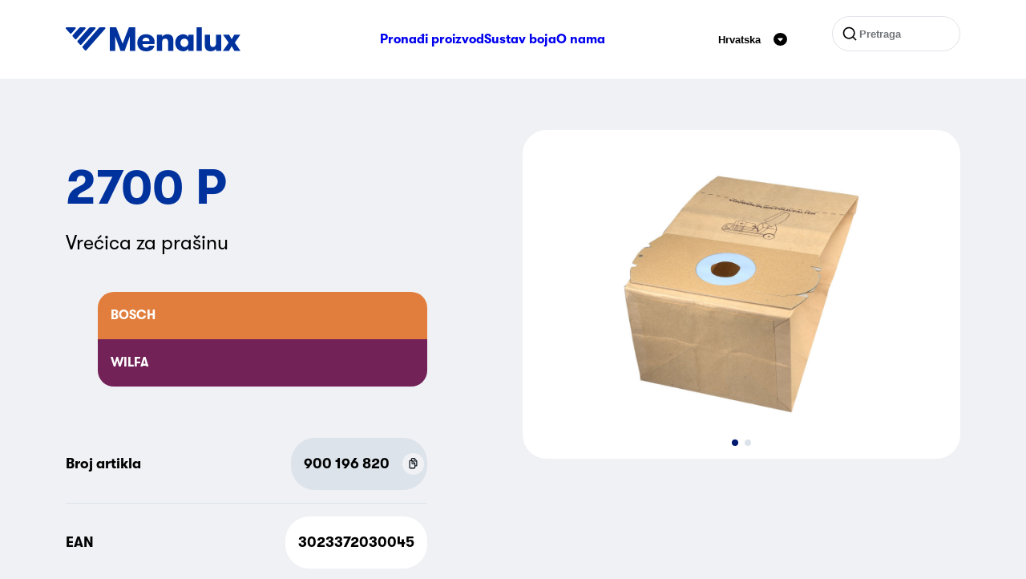

--- FILE ---
content_type: text/html; charset=utf-8
request_url: https://www.menalux.hr/product/vreice-za-usisavae-2700-p/
body_size: 8811
content:


<!DOCTYPE html>

<html class="no-js" lang="hr-HR">
<head>
    <meta charset="utf-8" />
    <meta http-equiv="X-UA-Compatible" content="IE=edge" />
    <meta name="viewport" content="width=device-width, initial-scale=1.0">

    <title>Vre&#x107;ice za usisava&#x10D;e 2700 P | Menalux</title>
    <meta property="og:title" content="Vre&#x107;ice za usisava&#x10D;e 2700 P | Menalux" />
    <meta property="og:site_name" content="Menalux" />
    <meta property="og:type" content="website" />
    <meta property="og:url" content="https://t1menalux.eluxmkt.com/product/vreice-za-usisavae-2700-p/" />
    <link href="https://t1menalux.eluxmkt.com/product/vreice-za-usisavae-2700-p/" rel="canonical" />

        <meta property="og:image" content="https://www.sesame.electrolux.com/assetwebservice/P003459.image?defid=9" />

    <script>
        document.getElementsByClassName('no-js')[0].className =
            document.getElementsByClassName('no-js')[0].className.replace(/\bno-\b/, '')
    </script>


            <link rel="icon" type="image/x-icon" href="/Static/dist/assets/favicon.ico"><link rel="icon" type="image/png" sizes="16x16" href="/Static/dist/assets/favicon-16x16.png"><link rel="icon" type="image/png" sizes="32x32" href="/Static/dist/assets/favicon-32x32.png"><link rel="icon" type="image/png" sizes="48x48" href="/Static/dist/assets/favicon-48x48.png"><link rel="apple-touch-icon" sizes="57x57" href="/Static/dist/assets/apple-touch-icon-57x57.png"><link rel="apple-touch-icon" sizes="60x60" href="/Static/dist/assets/apple-touch-icon-60x60.png"><link rel="apple-touch-icon" sizes="72x72" href="/Static/dist/assets/apple-touch-icon-72x72.png"><link rel="apple-touch-icon" sizes="76x76" href="/Static/dist/assets/apple-touch-icon-76x76.png"><link rel="apple-touch-icon" sizes="114x114" href="/Static/dist/assets/apple-touch-icon-114x114.png"><link rel="apple-touch-icon" sizes="120x120" href="/Static/dist/assets/apple-touch-icon-120x120.png"><link rel="apple-touch-icon" sizes="144x144" href="/Static/dist/assets/apple-touch-icon-144x144.png"><link rel="apple-touch-icon" sizes="152x152" href="/Static/dist/assets/apple-touch-icon-152x152.png"><link rel="apple-touch-icon" sizes="167x167" href="/Static/dist/assets/apple-touch-icon-167x167.png"><link rel="apple-touch-icon" sizes="180x180" href="/Static/dist/assets/apple-touch-icon-180x180.png"><link rel="apple-touch-icon" sizes="1024x1024" href="/Static/dist/assets/apple-touch-icon-1024x1024.png"><meta name="apple-mobile-web-app-capable" content="yes"><meta name="apple-mobile-web-app-status-bar-style" content="black-translucent"><meta name="apple-mobile-web-app-title" content="Menalux"><link rel="apple-touch-startup-image" media="(device-width: 320px) and (device-height: 568px) and (-webkit-device-pixel-ratio: 2) and (orientation: portrait)" href="/Static/dist/assets/apple-touch-startup-image-640x1136.png"><link rel="apple-touch-startup-image" media="(device-width: 320px) and (device-height: 568px) and (-webkit-device-pixel-ratio: 2) and (orientation: landscape)" href="/Static/dist/assets/apple-touch-startup-image-1136x640.png"><link rel="apple-touch-startup-image" media="(device-width: 375px) and (device-height: 667px) and (-webkit-device-pixel-ratio: 2) and (orientation: portrait)" href="/Static/dist/assets/apple-touch-startup-image-750x1334.png"><link rel="apple-touch-startup-image" media="(device-width: 375px) and (device-height: 667px) and (-webkit-device-pixel-ratio: 2) and (orientation: landscape)" href="/Static/dist/assets/apple-touch-startup-image-1334x750.png"><link rel="apple-touch-startup-image" media="(device-width: 375px) and (device-height: 812px) and (-webkit-device-pixel-ratio: 3) and (orientation: portrait)" href="/Static/dist/assets/apple-touch-startup-image-1125x2436.png"><link rel="apple-touch-startup-image" media="(device-width: 375px) and (device-height: 812px) and (-webkit-device-pixel-ratio: 3) and (orientation: landscape)" href="/Static/dist/assets/apple-touch-startup-image-2436x1125.png"><link rel="apple-touch-startup-image" media="(device-width: 390px) and (device-height: 844px) and (-webkit-device-pixel-ratio: 3) and (orientation: portrait)" href="/Static/dist/assets/apple-touch-startup-image-1170x2532.png"><link rel="apple-touch-startup-image" media="(device-width: 390px) and (device-height: 844px) and (-webkit-device-pixel-ratio: 3) and (orientation: landscape)" href="/Static/dist/assets/apple-touch-startup-image-2532x1170.png"><link rel="apple-touch-startup-image" media="(device-width: 414px) and (device-height: 896px) and (-webkit-device-pixel-ratio: 2) and (orientation: portrait)" href="/Static/dist/assets/apple-touch-startup-image-828x1792.png"><link rel="apple-touch-startup-image" media="(device-width: 414px) and (device-height: 896px) and (-webkit-device-pixel-ratio: 2) and (orientation: landscape)" href="/Static/dist/assets/apple-touch-startup-image-1792x828.png"><link rel="apple-touch-startup-image" media="(device-width: 414px) and (device-height: 896px) and (-webkit-device-pixel-ratio: 3) and (orientation: portrait)" href="/Static/dist/assets/apple-touch-startup-image-1242x2688.png"><link rel="apple-touch-startup-image" media="(device-width: 414px) and (device-height: 896px) and (-webkit-device-pixel-ratio: 3) and (orientation: landscape)" href="/Static/dist/assets/apple-touch-startup-image-2688x1242.png"><link rel="apple-touch-startup-image" media="(device-width: 414px) and (device-height: 736px) and (-webkit-device-pixel-ratio: 3) and (orientation: portrait)" href="/Static/dist/assets/apple-touch-startup-image-1242x2208.png"><link rel="apple-touch-startup-image" media="(device-width: 414px) and (device-height: 736px) and (-webkit-device-pixel-ratio: 3) and (orientation: landscape)" href="/Static/dist/assets/apple-touch-startup-image-2208x1242.png"><link rel="apple-touch-startup-image" media="(device-width: 428px) and (device-height: 926px) and (-webkit-device-pixel-ratio: 3) and (orientation: portrait)" href="/Static/dist/assets/apple-touch-startup-image-1284x2778.png"><link rel="apple-touch-startup-image" media="(device-width: 428px) and (device-height: 926px) and (-webkit-device-pixel-ratio: 3) and (orientation: landscape)" href="/Static/dist/assets/apple-touch-startup-image-2778x1284.png"><link rel="apple-touch-startup-image" media="(device-width: 768px) and (device-height: 1024px) and (-webkit-device-pixel-ratio: 2) and (orientation: portrait)" href="/Static/dist/assets/apple-touch-startup-image-1536x2048.png"><link rel="apple-touch-startup-image" media="(device-width: 768px) and (device-height: 1024px) and (-webkit-device-pixel-ratio: 2) and (orientation: landscape)" href="/Static/dist/assets/apple-touch-startup-image-2048x1536.png"><link rel="apple-touch-startup-image" media="(device-width: 810px) and (device-height: 1080px) and (-webkit-device-pixel-ratio: 2) and (orientation: portrait)" href="/Static/dist/assets/apple-touch-startup-image-1620x2160.png"><link rel="apple-touch-startup-image" media="(device-width: 810px) and (device-height: 1080px) and (-webkit-device-pixel-ratio: 2) and (orientation: landscape)" href="/Static/dist/assets/apple-touch-startup-image-2160x1620.png"><link rel="apple-touch-startup-image" media="(device-width: 834px) and (device-height: 1194px) and (-webkit-device-pixel-ratio: 2) and (orientation: portrait)" href="/Static/dist/assets/apple-touch-startup-image-1668x2388.png"><link rel="apple-touch-startup-image" media="(device-width: 834px) and (device-height: 1194px) and (-webkit-device-pixel-ratio: 2) and (orientation: landscape)" href="/Static/dist/assets/apple-touch-startup-image-2388x1668.png"><link rel="apple-touch-startup-image" media="(device-width: 834px) and (device-height: 1112px) and (-webkit-device-pixel-ratio: 2) and (orientation: portrait)" href="/Static/dist/assets/apple-touch-startup-image-1668x2224.png"><link rel="apple-touch-startup-image" media="(device-width: 834px) and (device-height: 1112px) and (-webkit-device-pixel-ratio: 2) and (orientation: landscape)" href="/Static/dist/assets/apple-touch-startup-image-2224x1668.png"><link rel="apple-touch-startup-image" media="(device-width: 1024px) and (device-height: 1366px) and (-webkit-device-pixel-ratio: 2) and (orientation: portrait)" href="/Static/dist/assets/apple-touch-startup-image-2048x2732.png"><link rel="apple-touch-startup-image" media="(device-width: 1024px) and (device-height: 1366px) and (-webkit-device-pixel-ratio: 2) and (orientation: landscape)" href="/Static/dist/assets/apple-touch-startup-image-2732x2048.png"><meta name="msapplication-TileColor" content="#fff"><meta name="msapplication-TileImage" content="/Static/dist/assets/mstile-144x144.png"><meta name="msapplication-config" content="/Static/dist/assets/browserconfig.xml"><script defer src="/Static/dist/app.694f84a701af2bfd27fd.js"></script><link href="/Static/dist/fonts/GT-Walsheim-Bold.woff2" rel="preload" as="font" crossorigin=""></link><link href="/Static/dist/fonts/GT-Walsheim-Regular.woff2" rel="preload" as="font" crossorigin=""></link><link href="/Static/dist/app.css?v=e5d5a8321f3382532782" rel="stylesheet">
            
                <script>
            (function (w, d, s, l, i) {
                w[l] = w[l] || [];
                w[l].push({
                    'gtm.start':
                        new Date().getTime(),
                    event: 'gtm.js'
                });
                var f = d.getElementsByTagName(s)[0],
                    j = d.createElement(s),
                    dl = l != 'dataLayer' ? '&l=' + l : '';
                j.async = true;
                j.src =
                    '//www.googletagmanager.com/gtm.js?id=' + i + dl;
                f.parentNode.insertBefore(j, f);
            })(window, document, 'script', 'dataLayer', 'GTM-W2KG3X');
        </script>
        <!-- End Google Tag Manager -->
</head>
<body class="sesameproductpage ">
        <!-- Google Tag Manager (noscript) -->
        <noscript>
            <iframe src="//www.googletagmanager.com/ns.html?id=GTM-W2KG3X"
                    height="0" width="0" style="display:none;visibility:hidden"></iframe>
        </noscript>
        <!-- End Google Tag Manager (noscript) -->
    
    
    

<header class="header">
    <div class="container">

        <div class="header__inner row">
            <div class="d-flex col-12 align-items-center justify-content-between">
                    <a href="/" aria-label="Start" class="d-flex">
                        <svg xmlns="http://www.w3.org/2000/svg" viewBox="0 0 218 30" width="218" height="30" fill="none" class="logo">
  <path fill-rule="evenodd" d="M11.364.048H1.13C.16.048-.36 1.172.277 1.892L5.399 7.67a1.144 1.144 0 0 0 1.707-.001l5.112-5.777c.638-.72.117-1.843-.854-1.843Zm68.603 29.406h6.756V.048h-7.868l-7.911 20.458L62.947.048h-7.996v29.406h6.756V11.222l6.671 18.232h5.132l6.457-18.232v18.232Zm16.12-6.806a8.786 8.786 0 0 1-.257-1.764h14.838a9.127 9.127 0 0 0 .171-1.638c.029-.476.043-.924.043-1.344a8.365 8.365 0 0 0-.77-3.53 8.346 8.346 0 0 0-2.138-2.94c-.912-.84-2.024-1.512-3.335-2.016-1.283-.504-2.737-.756-4.362-.756-1.796 0-3.378.28-4.747.84-1.34.56-2.48 1.33-3.42 2.31a9.77 9.77 0 0 0-2.096 3.361c-.456 1.288-.684 2.675-.684 4.159 0 1.568.242 3.01.727 4.327a9.462 9.462 0 0 0 2.138 3.36c.94.953 2.095 1.695 3.464 2.227 1.396.504 2.993.756 4.789.756 1.482 0 2.808-.182 3.977-.546 1.197-.364 2.224-.854 3.079-1.47.884-.645 1.582-1.387 2.095-2.227a6.767 6.767 0 0 0 1.027-2.688h-6.415c-.228.644-.641 1.19-1.24 1.638-.57.448-1.425.672-2.566.672-.855 0-1.568-.112-2.138-.336-.57-.252-1.04-.574-1.411-.966a4.346 4.346 0 0 1-.77-1.429Zm.983-8.611c.827-.728 1.881-1.093 3.164-1.093 1.255 0 2.267.379 3.036 1.135.799.756 1.198 1.792 1.198 3.108H95.83c0-1.372.413-2.422 1.24-3.15Zm16.555-4.831h6.543v2.94c.57-1.092 1.425-1.932 2.566-2.52 1.169-.616 2.565-.924 4.19-.924 1.34 0 2.495.21 3.464.63.969.392 1.739.952 2.309 1.68a5.923 5.923 0 0 1 1.283 2.73c.228 1.009.342 2.241.342 3.697v12.015h-6.542V19.078c0-1.456-.271-2.633-.813-3.529-.513-.924-1.454-1.386-2.822-1.386-1.34 0-2.338.462-2.994 1.386-.655.924-.983 2.17-.983 3.739v10.166h-6.543V9.206Zm36.409 14.87c-.598.28-1.268.42-2.01.42-.741 0-1.411-.14-2.009-.42a5.077 5.077 0 0 1-1.54-1.091 5.7 5.7 0 0 1-1.026-1.639 5.999 5.999 0 0 1-.342-2.016c0-.7.114-1.358.342-1.975a5.7 5.7 0 0 1 1.026-1.638 4.75 4.75 0 0 1 1.54-1.134c.598-.28 1.268-.42 2.009-.42.742 0 1.412.14 2.01.42a4.75 4.75 0 0 1 1.54 1.134 5.06 5.06 0 0 1 .983 1.638c.257.617.385 1.275.385 1.975 0 .7-.128 1.372-.385 2.016a5.06 5.06 0 0 1-.983 1.639 5.077 5.077 0 0 1-1.54 1.092Zm9.451 5.378V9.206h-6.543v2.898a6.062 6.062 0 0 0-1.026-1.302 6.6 6.6 0 0 0-1.497-1.092 7.258 7.258 0 0 0-1.796-.714 6.836 6.836 0 0 0-1.967-.294c-1.482 0-2.851.28-4.105.84a9.338 9.338 0 0 0-3.165 2.226c-.883.925-1.568 2.045-2.052 3.361-.485 1.288-.727 2.688-.727 4.2 0 1.513.242 2.927.727 4.244a10.117 10.117 0 0 0 2.052 3.36 10.183 10.183 0 0 0 3.165 2.227c1.254.532 2.623.798 4.105.798.656 0 1.311-.098 1.967-.294a8.484 8.484 0 0 0 1.796-.672 7.438 7.438 0 0 0 1.497-1.05c.427-.42.77-.869 1.026-1.345v2.857h6.543ZM163.323.048h6.543v29.406h-6.543V.048Zm30.798 29.406V9.206h-6.543v10.166c0 1.568-.327 2.814-.983 3.739-.627.924-1.625 1.386-2.993 1.386-1.369 0-2.324-.448-2.866-1.344-.513-.924-.769-2.115-.769-3.571V9.206h-6.5V21.22c0 1.457.1 2.703.299 3.739a5.918 5.918 0 0 0 1.283 2.689c.57.728 1.34 1.302 2.309 1.722.969.392 2.124.588 3.464.588 1.625 0 3.008-.294 4.148-.882 1.169-.616 2.038-1.456 2.608-2.52v2.898h6.543Zm23.88 0h-7.569l-3.379-5.881-3.378 5.881h-7.569l7.099-10.208-6.97-10.04h7.569l3.249 5.713 3.25-5.713h7.569l-6.927 10.04 7.056 10.208ZM18.446.048h5.242c.971 0 1.491 1.123.855 1.843l-11.28 12.756c-.452.511-1.26.51-1.71-.002L8.678 11.38A1.099 1.099 0 0 1 8.68 9.92L16.738.813a2.28 2.28 0 0 1 1.708-.765Zm17.65 0h-5.313a2.28 2.28 0 0 0-1.708.765l-14.226 16.09a1.099 1.099 0 0 0 0 1.46l2.915 3.298c.45.51 1.257.51 1.708 0L36.95 1.89c.637-.72.116-1.843-.854-1.843Zm6.984 0h5.316c.97 0 1.488 1.123.853 1.844L25.67 28.668c-.45.512-1.259.514-1.71.003l-2.915-3.298a1.1 1.1 0 0 1-.002-1.459L41.368.817a2.28 2.28 0 0 1 1.712-.77Z" clip-rule="evenodd" />
</svg>
                    </a>
                        <nav class="nav order-1 order-lg-0">
                            <ul class="nav__inner d-none d-lg-flex">
                                    <li class="nav__item">
                                        <a href="/product/" class="nav__link ">
                                            Prona&#x111;i proizvod
                                        </a>
                                    </li>
                                    <li class="nav__item">
                                        <a href="/sustav-boja-menalux/" class="nav__link ">
                                            Sustav boja
                                        </a>
                                    </li>
                                    <li class="nav__item">
                                        <a href="/o-proizvoau-menalux/" class="nav__link ">
                                            O nama
                                        </a>
                                    </li>

                            </ul>
                            <div class="js-m-menu">
                                <button data-toggle="js-toggle-target-m-menu" class="js-toggle c-hamburger c-hamburger--spin" aria-label="Hamburger izbornik">
                                    <span class="c-hamburger-box" aria-hidden="true">
                                        <span class="c-hamburger-inner"></span>
                                    </span>
                                </button>
                                <ul id="js-toggle-target-m-menu" class="m-menu" aria-label="Mobilni izbornik">
                                        <li class="m-menu__item my-3 px-2">

<form action="/search/" method="get" class="search search--top">

    <svg xmlns="http://www.w3.org/2000/svg" width="1em" height="1em" viewBox="0 0 24 24" class="s-5 search__icon" aria-hidden="true" focusable="false">
  <path fill="currentColor" d="m18.031 16.617l4.283 4.282l-1.415 1.415l-4.282-4.283A8.96 8.96 0 0 1 11 20c-4.968 0-9-4.032-9-9s4.032-9 9-9s9 4.032 9 9a8.96 8.96 0 0 1-1.969 5.617Zm-2.006-.742A6.977 6.977 0 0 0 18 11c0-3.867-3.133-7-7-7s-7 3.133-7 7s3.133 7 7 7a6.977 6.977 0 0 0 4.875-1.975l.15-.15Z" />
</svg>
    <input type="text" name="q" class="search__input" placeholder="Pretraga" />
    <input type="submit" value="Pretraga" />
</form>                                        </li>
                                        <li class="m-menu__item">
                                            <a href="/product/" class="m-menu__link fw-bold my-2 ">
                                                Prona&#x111;i proizvod
                                            </a>
                                        </li>
                                        <li class="m-menu__item">
                                            <a href="/sustav-boja-menalux/" class="m-menu__link fw-bold my-2 ">
                                                Sustav boja
                                            </a>
                                        </li>
                                        <li class="m-menu__item">
                                            <a href="/o-proizvoau-menalux/" class="m-menu__link fw-bold my-2 ">
                                                O nama
                                            </a>
                                        </li>
                                </ul>
                            </div>
                        </nav>
                    <div class="d-flex">


<div class="lang-select d-flex justify-content-center align-items-center">
    <button class="js-toggle button--reset d-flex align-items-center cursor-pointer p-2" data-toggle="js-toggle-target-lang-select-modal" aria-expanded="false">
        
<p class="fw-bold" >Hrvatska</p>
        <svg xmlns="http://www.w3.org/2000/svg" fill="none" viewBox="0 0 32 32" class="s-5 ms-3" aria-hidden="true" focusable="false">
  <rect width="32" height="32" fill="#000" rx="16" />
  <path fill="#fff" d="M20.912 13h-9.824c-.932 0-1.431 1.124-.818 1.844l4.916 5.775a1.07 1.07 0 0 0 1.638-.001l4.907-5.775c.612-.72.112-1.843-.82-1.843Z" />
</svg>
    </button>
    <div id="js-toggle-target-lang-select-modal" class="lang-select__modal rounded-4 bg-white p-4" aria-hidden="true">
        <button type="button" class="lang-select__close-button" data-lang-select-close-button>
            <svg xmlns="http://www.w3.org/2000/svg" fill="none" stroke="currentColor" stroke-linecap="round" stroke-linejoin="round" stroke-width="2" viewBox="0 0 24 24" class="s-8" aria-hidden="true" focusable="false">
  <path d="M18 6 6 18M6 6l12 12" />
</svg>
        </button>
        <input type="search" class="lang-select__search-input" placeholder="Odaberi dr&#x17E;avu" data-lang-search />
        <div class="lang-select__list-wrapper">
            <ul>

                    <li class="lang-select__list-item rounded-3 p-2" data-lang="&#xD6;sterreich" data-languageitems>
                        <a href="https://www.menalux.at/" class="fw-bold text-decoration-none">&#xD6;sterreich</a>
                    </li>
                    <li class="lang-select__list-item rounded-3 p-2" data-lang="Australia" data-languageitems>
                        <a href="https://www.menalux.com.au/" class="fw-bold text-decoration-none">Australia</a>
                    </li>
                    <li class="lang-select__list-item rounded-3 p-2" data-lang="Belgique (Fran&#xE7;ais)" data-languageitems>
                        <a href="https://www.menalux.be/fr-be/" class="fw-bold text-decoration-none">Belgique (Fran&#xE7;ais)</a>
                    </li>
                    <li class="lang-select__list-item rounded-3 p-2" data-lang="Belgi&#xEB; (Nederlands)" data-languageitems>
                        <a href="https://www.menalux.be/nl-be/" class="fw-bold text-decoration-none">Belgi&#xEB; (Nederlands)</a>
                    </li>
                    <li class="lang-select__list-item rounded-3 p-2" data-lang="Brasil" data-languageitems>
                        <a href="https://www.menalux.com.br/" class="fw-bold text-decoration-none">Brasil</a>
                    </li>
                    <li class="lang-select__list-item rounded-3 p-2" data-lang="Chile" data-languageitems>
                        <a href="https://www.menalux.cl/" class="fw-bold text-decoration-none">Chile</a>
                    </li>
                    <li class="lang-select__list-item rounded-3 p-2" data-lang="Hrvatska" data-languageitems>
                        <a href="/" class="fw-bold text-decoration-none">Hrvatska</a>
                    </li>
                    <li class="lang-select__list-item rounded-3 p-2" data-lang="&#x10C;esk&#xE1; republika" data-languageitems>
                        <a href="https://www.menalux.cz/" class="fw-bold text-decoration-none">&#x10C;esk&#xE1; republika</a>
                    </li>
                    <li class="lang-select__list-item rounded-3 p-2" data-lang="Danmark" data-languageitems>
                        <a href="https://www.menalux.dk/" class="fw-bold text-decoration-none">Danmark</a>
                    </li>
                    <li class="lang-select__list-item rounded-3 p-2" data-lang="France" data-languageitems>
                        <a href="https://www.menalux.fr/" class="fw-bold text-decoration-none">France</a>
                    </li>
                    <li class="lang-select__list-item rounded-3 p-2" data-lang="Deutschland" data-languageitems>
                        <a href="https://www.menalux.de/" class="fw-bold text-decoration-none">Deutschland</a>
                    </li>
                    <li class="lang-select__list-item rounded-3 p-2" data-lang="Magyarorsz&#xE1;g" data-languageitems>
                        <a href="https://www.menalux.hu/" class="fw-bold text-decoration-none">Magyarorsz&#xE1;g</a>
                    </li>
                    <li class="lang-select__list-item rounded-3 p-2" data-lang="Italia" data-languageitems>
                        <a href="https://www.menalux.it/" class="fw-bold text-decoration-none">Italia</a>
                    </li>
                    <li class="lang-select__list-item rounded-3 p-2" data-lang="Nederland" data-languageitems>
                        <a href="https://www.menalux.nl/" class="fw-bold text-decoration-none">Nederland</a>
                    </li>
                    <li class="lang-select__list-item rounded-3 p-2" data-lang="New Zealand" data-languageitems>
                        <a href="https://www.menalux.co.nz/" class="fw-bold text-decoration-none">New Zealand</a>
                    </li>
                    <li class="lang-select__list-item rounded-3 p-2" data-lang="Norge" data-languageitems>
                        <a href="https://www.menalux.no/" class="fw-bold text-decoration-none">Norge</a>
                    </li>
                    <li class="lang-select__list-item rounded-3 p-2" data-lang="Polska" data-languageitems>
                        <a href="https://www.menalux.pl/" class="fw-bold text-decoration-none">Polska</a>
                    </li>
                    <li class="lang-select__list-item rounded-3 p-2" data-lang="Portugal" data-languageitems>
                        <a href="https://www.menalux.pt/" class="fw-bold text-decoration-none">Portugal</a>
                    </li>
                    <li class="lang-select__list-item rounded-3 p-2" data-lang="Rom&#xE2;nia" data-languageitems>
                        <a href="https://www.menalux.ro/" class="fw-bold text-decoration-none">Rom&#xE2;nia</a>
                    </li>
                    <li class="lang-select__list-item rounded-3 p-2" data-lang="Slovensko" data-languageitems>
                        <a href="https://www.menalux.sk/" class="fw-bold text-decoration-none">Slovensko</a>
                    </li>
                    <li class="lang-select__list-item rounded-3 p-2" data-lang="Slovenia" data-languageitems>
                        <a href="https://www.menalux.si/" class="fw-bold text-decoration-none">Slovenia</a>
                    </li>
                    <li class="lang-select__list-item rounded-3 p-2" data-lang="Espa&#xF1;a" data-languageitems>
                        <a href="https://www.menalux.es/" class="fw-bold text-decoration-none">Espa&#xF1;a</a>
                    </li>
                    <li class="lang-select__list-item rounded-3 p-2" data-lang="Suomi" data-languageitems>
                        <a href="https://www.menalux.fi/" class="fw-bold text-decoration-none">Suomi</a>
                    </li>
                    <li class="lang-select__list-item rounded-3 p-2" data-lang="Sverige" data-languageitems>
                        <a href="https://www.menalux.se/" class="fw-bold text-decoration-none">Sverige</a>
                    </li>
                    <li class="lang-select__list-item rounded-3 p-2" data-lang="Schweiz (Deutsch)" data-languageitems>
                        <a href="https://www.menalux.ch/ch-de/" class="fw-bold text-decoration-none">Schweiz (Deutsch)</a>
                    </li>
                    <li class="lang-select__list-item rounded-3 p-2" data-lang="Suisse (Fran&#xE7;ais)" data-languageitems>
                        <a href="https://www.menalux.ch/ch-fr/" class="fw-bold text-decoration-none">Suisse (Fran&#xE7;ais)</a>
                    </li>
                    <li class="lang-select__list-item rounded-3 p-2" data-lang="Svizzera (Italiano)" data-languageitems>
                        <a href="https://www.menalux.ch/ch-it/" class="fw-bold text-decoration-none">Svizzera (Italiano)</a>
                    </li>
                    <li class="lang-select__list-item rounded-3 p-2" data-lang="T&#xFC;rkiye" data-languageitems>
                        <a href="https://www.menalux.com.tr/" class="fw-bold text-decoration-none">T&#xFC;rkiye</a>
                    </li>
                    <li class="lang-select__list-item rounded-3 p-2" data-lang="&#x423;&#x43A;&#x440;&#x430;&#x457;&#x43D;&#x430;" data-languageitems>
                        <a href="https://www.menalux.ua/" class="fw-bold text-decoration-none">&#x423;&#x43A;&#x440;&#x430;&#x457;&#x43D;&#x430;</a>
                    </li>
                    <li class="lang-select__list-item rounded-3 p-2" data-lang="United Kingdom" data-languageitems>
                        <a href="https://www.menalux.co.uk/" class="fw-bold text-decoration-none">United Kingdom</a>
                    </li>

            </ul>
        </div>
    </div>
</div>
<div class="lang-select__overlay" data-lang-select-overlay aria-hidden="true"></div>
                        <div class="d-none d-lg-flex ms-lg-5">

<form action="/search/" method="get" class="search search--top">

    <svg xmlns="http://www.w3.org/2000/svg" width="1em" height="1em" viewBox="0 0 24 24" class="s-5 search__icon" aria-hidden="true" focusable="false">
  <path fill="currentColor" d="m18.031 16.617l4.283 4.282l-1.415 1.415l-4.282-4.283A8.96 8.96 0 0 1 11 20c-4.968 0-9-4.032-9-9s4.032-9 9-9s9 4.032 9 9a8.96 8.96 0 0 1-1.969 5.617Zm-2.006-.742A6.977 6.977 0 0 0 18 11c0-3.867-3.133-7-7-7s-7 3.133-7 7s3.133 7 7 7a6.977 6.977 0 0 0 4.875-1.975l.15-.15Z" />
</svg>
    <input type="text" name="q" class="search__input" placeholder="Pretraga" />
    <input type="submit" value="Pretraga" />
</form>                        </div>
                    </div>
            </div>
        </div>
    </div>
</header>


    <main>
        
<div class="container" data-stack="sm">
    <div class="row">
        <div class="col-12 col-lg-6 order-lg-2 offset-xl-1 mb-5 mb-lg-0">

                <section class="swiper rounded-5 overflow-hidden">
                    <div class="swiper-wrapper">

                            <div class="swiper-slide bg-white">
                                <div class="ratio ratio-1x1 w-75 h-75">
                                    

            <noscript>
                <img src="https://www.sesame.electrolux.com/assetwebservice/P003459.image?defid=9&amp;width=768&amp;height=0&amp;format=webp&amp;quality=80&amp;hmac=01b21e276af3245d6038969fe9b92604240eeb697f498c7705b55aaea5b7f4a5"
                     alt=""
                                          srcset="https://www.sesame.electrolux.com/assetwebservice/P003459.image?defid=9&amp;width=370&amp;height=0&amp;format=webp&amp;quality=80&amp;hmac=1cdd9ea1b17919d03145b983d228cf83eea397af78ef6ac232a03c1e1cda3575 370w,https://www.sesame.electrolux.com/assetwebservice/P003459.image?defid=9&amp;width=510&amp;height=0&amp;format=webp&amp;quality=80&amp;hmac=d58cfeccc1d298ae97051b50bce65469b6ac9f9227a11b31b8077c75cd687dae 510w,https://www.sesame.electrolux.com/assetwebservice/P003459.image?defid=9&amp;width=768&amp;height=0&amp;format=webp&amp;quality=80&amp;hmac=01b21e276af3245d6038969fe9b92604240eeb697f498c7705b55aaea5b7f4a5 768w"
                     class="lazy lazy--fade-in object-fit-contain"
sizes="(min-width: 768px) 768px, (min-width: 640px) 640px, 80vw"                     
            />
            </noscript>
            <img src="[data-uri]"
                 alt=""
                                  class="lazy lazy--fade-in object-fit-contain"
                 data-src="https://www.sesame.electrolux.com/assetwebservice/P003459.image?defid=9&amp;width=768&amp;height=0&amp;format=webp&amp;quality=80&amp;hmac=01b21e276af3245d6038969fe9b92604240eeb697f498c7705b55aaea5b7f4a5"
                 data-srcset="https://www.sesame.electrolux.com/assetwebservice/P003459.image?defid=9&amp;width=370&amp;height=0&amp;format=webp&amp;quality=80&amp;hmac=1cdd9ea1b17919d03145b983d228cf83eea397af78ef6ac232a03c1e1cda3575 370w,https://www.sesame.electrolux.com/assetwebservice/P003459.image?defid=9&amp;width=510&amp;height=0&amp;format=webp&amp;quality=80&amp;hmac=d58cfeccc1d298ae97051b50bce65469b6ac9f9227a11b31b8077c75cd687dae 510w,https://www.sesame.electrolux.com/assetwebservice/P003459.image?defid=9&amp;width=768&amp;height=0&amp;format=webp&amp;quality=80&amp;hmac=01b21e276af3245d6038969fe9b92604240eeb697f498c7705b55aaea5b7f4a5 768w"
data-sizes="(min-width: 768px) 768px, (min-width: 640px) 640px, 80vw"                 

                 data-zoomable data-zoom-src=https://www.sesame.electrolux.com/assetwebservice/P003459.image?defid=9 />

                                </div>
                            </div>
                            <div class="swiper-slide bg-white">
                                <div class="ratio ratio-1x1 w-75 h-75">
                                    

            <noscript>
                <img src="https://www.sesame.electrolux.com/assetwebservice/P018655.image?defid=9&amp;width=768&amp;height=0&amp;format=webp&amp;quality=80&amp;hmac=1df9c2fec3d3b95f346795769bd7315dcc87331e4f5f49c3aac5dd76aac0efc4"
                     alt=""
                                          srcset="https://www.sesame.electrolux.com/assetwebservice/P018655.image?defid=9&amp;width=370&amp;height=0&amp;format=webp&amp;quality=80&amp;hmac=ed45cfa360609fe7ea1d085f6bbd72af45dae46be06a9a09a30831d72d22a4e0 370w,https://www.sesame.electrolux.com/assetwebservice/P018655.image?defid=9&amp;width=510&amp;height=0&amp;format=webp&amp;quality=80&amp;hmac=bf8b26da26df73a363b9e81ad03038abd05b6e862790224cd44e79185acc9917 510w,https://www.sesame.electrolux.com/assetwebservice/P018655.image?defid=9&amp;width=768&amp;height=0&amp;format=webp&amp;quality=80&amp;hmac=1df9c2fec3d3b95f346795769bd7315dcc87331e4f5f49c3aac5dd76aac0efc4 768w"
                     class="lazy lazy--fade-in object-fit-contain"
sizes="(min-width: 768px) 768px, (min-width: 640px) 640px, 80vw"                     
            />
            </noscript>
            <img src="[data-uri]"
                 alt=""
                                  class="lazy lazy--fade-in object-fit-contain"
                 data-src="https://www.sesame.electrolux.com/assetwebservice/P018655.image?defid=9&amp;width=768&amp;height=0&amp;format=webp&amp;quality=80&amp;hmac=1df9c2fec3d3b95f346795769bd7315dcc87331e4f5f49c3aac5dd76aac0efc4"
                 data-srcset="https://www.sesame.electrolux.com/assetwebservice/P018655.image?defid=9&amp;width=370&amp;height=0&amp;format=webp&amp;quality=80&amp;hmac=ed45cfa360609fe7ea1d085f6bbd72af45dae46be06a9a09a30831d72d22a4e0 370w,https://www.sesame.electrolux.com/assetwebservice/P018655.image?defid=9&amp;width=510&amp;height=0&amp;format=webp&amp;quality=80&amp;hmac=bf8b26da26df73a363b9e81ad03038abd05b6e862790224cd44e79185acc9917 510w,https://www.sesame.electrolux.com/assetwebservice/P018655.image?defid=9&amp;width=768&amp;height=0&amp;format=webp&amp;quality=80&amp;hmac=1df9c2fec3d3b95f346795769bd7315dcc87331e4f5f49c3aac5dd76aac0efc4 768w"
data-sizes="(min-width: 768px) 768px, (min-width: 640px) 640px, 80vw"                 

                 data-zoomable data-zoom-src=https://www.sesame.electrolux.com/assetwebservice/P018655.image?defid=9 />

                                </div>
                            </div>
                    </div>

                        <div class="swiper__pagination"></div>
                </section>
        </div>
        <div class="col-12 col-lg-6 col-xl-5 order-lg-1 coder-lg-1">
            
<h1 class="text-3xl text-lg-5xl text-blue" >2700 P</h1>
            
<p class="text-xl my-4" >Vrećica za prašinu</p>


                <ul class="my-5">

                        <li data-color-scheme="orange" class="first:rounded-top-4 last:rounded-bottom-4 p-3">
                            <p class="text-truncate fw-bold m-0">
                                    <span class="pe-2">BOSCH</span>
                            </p>
                        </li>
                        <li data-color-scheme="purple" class="first:rounded-top-4 last:rounded-bottom-4 p-3">
                            <p class="text-truncate fw-bold m-0">
                                    <span class="pe-2">WILFA</span>
                            </p>
                        </li>

                </ul>

                <div class="d-flex justify-content-between align-items-center text-lg fw-bold py-3 border-bottom">
                    <p>Broj artikla</p>
                    <div class="d-flex align-items-center bg-gray-200 rounded-5 p-1 ps-3">
                        
<p class="" >900 196 820</p>
                        <button class="button--copy d-flex cursor-pointer rounded-pill p-0 ms-3" aria-label="Copy P.N.C (900 196 820)" data-copy-text="900 196 820" data-copy-text-button>
                            <svg xmlns="http://www.w3.org/2000/svg" fill="none" viewBox="0 0 32 32" class="s-8" aria-hidden="true" focusable="false">
  <!--<circle cx="16" cy="16" r="16" fill="#fff" opacity=".5"/>-->
  <path fill="#101820" d="M12.867 10.733h1.445V9.357c0-.25.056-.44.168-.568.115-.131.29-.197.526-.197h2.122v2.58c0 .423.107.754.32.993.216.234.517.351.901.351h2.206v4.813c0 .251-.058.443-.173.574-.112.128-.288.192-.527.192h-.952v1.591h1.132c.634 0 1.12-.187 1.455-.561.34-.374.51-.913.51-1.617v-4.677c0-.452-.05-.835-.151-1.148-.101-.316-.27-.61-.51-.882l-2.727-3.073a2.06 2.06 0 0 0-.772-.555A2.574 2.574 0 0 0 16.864 7h-2.032c-.635 0-1.122.187-1.462.562-.336.374-.504.913-.504 1.616v1.555Zm5.359.278V9.129l1.954 2.178h-1.685c-.094 0-.163-.023-.208-.068-.04-.05-.061-.125-.061-.228ZM10 20.82c0 .708.168 1.247.504 1.617.34.375.827.562 1.462.562h5.202c.634 0 1.12-.187 1.455-.561.34-.375.51-.914.51-1.617V16.2c0-.3-.017-.557-.05-.771a1.964 1.964 0 0 0-.185-.593 2.562 2.562 0 0 0-.387-.555l-2.945-3.276c-.246-.28-.497-.463-.75-.55-.25-.09-.564-.135-.941-.135h-1.91c-.634 0-1.121.187-1.461.561-.336.375-.504.913-.504 1.617v8.324Zm1.445-.172v-7.978c0-.247.056-.434.168-.562.115-.132.293-.197.532-.197h1.512v3.017c0 .539.117.938.352 1.197.236.255.596.383 1.081.383h2.598v4.14c0 .247-.058.434-.173.562-.112.131-.286.197-.521.197h-4.855c-.235 0-.41-.066-.526-.197-.112-.128-.168-.315-.168-.562Zm3.757-5.442c-.123 0-.215-.031-.274-.093-.056-.066-.084-.166-.084-.302v-2.647l2.727 3.042h-2.369Z" />
</svg>
                        </button>
                    </div>
                </div>

                <div class="d-flex justify-content-between align-items-center text-lg fw-bold py-3">
                    <p>EAN</p>
                    <div class="d-flex align-items-center bg-white rounded-5 p-1 px-3">
                        
<p class="s-8-" >3023372030045</p>
                        <div class="s-h-8">
                        </div>
                    </div>
                </div>

            <div class="my-5">

                    <button class="button button--product mb-4" data-product-modal-open-button data-product-modal-type="compatible-models">
                        Kompatibilni modeli
                        <svg xmlns="http://www.w3.org/2000/svg" width="1em" height="1em" viewBox="0 0 24 24" class="s-6" aria-hidden="true" focusable="false">
  <path fill="none" stroke="currentColor" stroke-linecap="round" stroke-linejoin="round" stroke-width="1.5" d="M6 19L19 6m0 0v12.48M19 6H6.52" />
</svg>
                    </button>
                    
<div class="product-modal bg-white rounded-4 p-4" data-product-modal="compatible-models" aria-hidden="true">
    <button class="product-modal__close-button" data-product-modal-close-button data-product-modal-type="compatible-models">
        <svg xmlns="http://www.w3.org/2000/svg" fill="none" stroke="currentColor" stroke-linecap="round" stroke-linejoin="round" stroke-width="2" viewBox="0 0 24 24" class="s-8" aria-hidden="true" focusable="false">
  <path d="M18 6 6 18M6 6l12 12" />
</svg>
    </button>
    <input type="search" class="product-modal__search-input" placeholder="Odaberi model" data-compatible-models-search />
    <div class="product-modal__list-wrapper">
        <ul id="compatible-models-57880617" class="me-4">

                <li data-compatible-models-model>
                    <button id="ALIV"
                            class="product-modal__button  collapsed"
                            type="button"
                            data-bs-toggle="collapse"
                            data-bs-target="#series-34277443"
                            aria-expanded="false"
                            aria-controls="series-34277443">
                        ALIV
                    </button>


                </li>
                <li data-compatible-models-model>
                    <button id="BOSCH"
                            class="product-modal__button product-modal__button--dropdown collapsed"
                            type="button"
                            data-bs-toggle="collapse"
                            data-bs-target="#series-7065410"
                            aria-expanded="false"
                            aria-controls="series-7065410">
                        BOSCH
                    </button>

                        <ul id="series-7065410"
                            class="ms-4 mt-2 collapse"
                            aria-labelledby="BOSCH"
                            data-bs-parent="#compatible-models-57880617">

                                <li data-compatible-models-series>
                                    <button id="Kolibri"
                                            class="product-modal__button product-modal__button--dropdown collapsed"
                                            type="button"
                                            data-bs-toggle="collapse"
                                            data-bs-target="#cleaner-46113209"
                                            aria-expanded="false"
                                            aria-controls="cleaner-46113209"
                                            data-compatible-model-serie-name>
                                        Kolibri
                                    </button>

                                        <ul id="cleaner-46113209"
                                            class="ms-4 mt-2 collapse"
                                            aria-labelledby="Kolibri"
                                            data-bs-parent="#series-7065410">

                                                <li class="d-flex justify-content-between align-items-center py-2" data-compatible-models-cleaner>
                                                    <p data-compatible-model-cleaner-name>1400 E</p>
                                                    <button class="button--copy d-flex cursor-pointer rounded-pill p-0 ms-3" aria-label="Copy 1400 E" data-copy-text="1400 E" data-copy-text-button>
                                                        <svg xmlns="http://www.w3.org/2000/svg" fill="none" viewBox="0 0 32 32" class="s-8" aria-hidden="true" focusable="false">
  <!--<circle cx="16" cy="16" r="16" fill="#fff" opacity=".5"/>-->
  <path fill="#101820" d="M12.867 10.733h1.445V9.357c0-.25.056-.44.168-.568.115-.131.29-.197.526-.197h2.122v2.58c0 .423.107.754.32.993.216.234.517.351.901.351h2.206v4.813c0 .251-.058.443-.173.574-.112.128-.288.192-.527.192h-.952v1.591h1.132c.634 0 1.12-.187 1.455-.561.34-.374.51-.913.51-1.617v-4.677c0-.452-.05-.835-.151-1.148-.101-.316-.27-.61-.51-.882l-2.727-3.073a2.06 2.06 0 0 0-.772-.555A2.574 2.574 0 0 0 16.864 7h-2.032c-.635 0-1.122.187-1.462.562-.336.374-.504.913-.504 1.616v1.555Zm5.359.278V9.129l1.954 2.178h-1.685c-.094 0-.163-.023-.208-.068-.04-.05-.061-.125-.061-.228ZM10 20.82c0 .708.168 1.247.504 1.617.34.375.827.562 1.462.562h5.202c.634 0 1.12-.187 1.455-.561.34-.375.51-.914.51-1.617V16.2c0-.3-.017-.557-.05-.771a1.964 1.964 0 0 0-.185-.593 2.562 2.562 0 0 0-.387-.555l-2.945-3.276c-.246-.28-.497-.463-.75-.55-.25-.09-.564-.135-.941-.135h-1.91c-.634 0-1.121.187-1.461.561-.336.375-.504.913-.504 1.617v8.324Zm1.445-.172v-7.978c0-.247.056-.434.168-.562.115-.132.293-.197.532-.197h1.512v3.017c0 .539.117.938.352 1.197.236.255.596.383 1.081.383h2.598v4.14c0 .247-.058.434-.173.562-.112.131-.286.197-.521.197h-4.855c-.235 0-.41-.066-.526-.197-.112-.128-.168-.315-.168-.562Zm3.757-5.442c-.123 0-.215-.031-.274-.093-.056-.066-.084-.166-.084-.302v-2.647l2.727 3.042h-2.369Z" />
</svg>
                                                    </button>
                                                </li>

                                        </ul>

                                </li>

                        </ul>

                </li>
                <li data-compatible-models-model>
                    <button id="CORONA"
                            class="product-modal__button product-modal__button--dropdown collapsed"
                            type="button"
                            data-bs-toggle="collapse"
                            data-bs-target="#series-25764038"
                            aria-expanded="false"
                            aria-controls="series-25764038">
                        CORONA
                    </button>

                        <ul id="series-25764038"
                            class="ms-4 mt-2 collapse"
                            aria-labelledby="CORONA"
                            data-bs-parent="#compatible-models-57880617">

                                <li data-compatible-models-series>
                                    <button id="Corona"
                                            class="product-modal__button product-modal__button--dropdown collapsed"
                                            type="button"
                                            data-bs-toggle="collapse"
                                            data-bs-target="#cleaner-13636507"
                                            aria-expanded="false"
                                            aria-controls="cleaner-13636507"
                                            data-compatible-model-serie-name>
                                        Corona
                                    </button>

                                        <ul id="cleaner-13636507"
                                            class="ms-4 mt-2 collapse"
                                            aria-labelledby="Corona"
                                            data-bs-parent="#series-25764038">

                                                <li class="d-flex justify-content-between align-items-center py-2" data-compatible-models-cleaner>
                                                    <p data-compatible-model-cleaner-name>2000 A/ E</p>
                                                    <button class="button--copy d-flex cursor-pointer rounded-pill p-0 ms-3" aria-label="Copy 2000 A/ E" data-copy-text="2000 A/ E" data-copy-text-button>
                                                        <svg xmlns="http://www.w3.org/2000/svg" fill="none" viewBox="0 0 32 32" class="s-8" aria-hidden="true" focusable="false">
  <!--<circle cx="16" cy="16" r="16" fill="#fff" opacity=".5"/>-->
  <path fill="#101820" d="M12.867 10.733h1.445V9.357c0-.25.056-.44.168-.568.115-.131.29-.197.526-.197h2.122v2.58c0 .423.107.754.32.993.216.234.517.351.901.351h2.206v4.813c0 .251-.058.443-.173.574-.112.128-.288.192-.527.192h-.952v1.591h1.132c.634 0 1.12-.187 1.455-.561.34-.374.51-.913.51-1.617v-4.677c0-.452-.05-.835-.151-1.148-.101-.316-.27-.61-.51-.882l-2.727-3.073a2.06 2.06 0 0 0-.772-.555A2.574 2.574 0 0 0 16.864 7h-2.032c-.635 0-1.122.187-1.462.562-.336.374-.504.913-.504 1.616v1.555Zm5.359.278V9.129l1.954 2.178h-1.685c-.094 0-.163-.023-.208-.068-.04-.05-.061-.125-.061-.228ZM10 20.82c0 .708.168 1.247.504 1.617.34.375.827.562 1.462.562h5.202c.634 0 1.12-.187 1.455-.561.34-.375.51-.914.51-1.617V16.2c0-.3-.017-.557-.05-.771a1.964 1.964 0 0 0-.185-.593 2.562 2.562 0 0 0-.387-.555l-2.945-3.276c-.246-.28-.497-.463-.75-.55-.25-.09-.564-.135-.941-.135h-1.91c-.634 0-1.121.187-1.461.561-.336.375-.504.913-.504 1.617v8.324Zm1.445-.172v-7.978c0-.247.056-.434.168-.562.115-.132.293-.197.532-.197h1.512v3.017c0 .539.117.938.352 1.197.236.255.596.383 1.081.383h2.598v4.14c0 .247-.058.434-.173.562-.112.131-.286.197-.521.197h-4.855c-.235 0-.41-.066-.526-.197-.112-.128-.168-.315-.168-.562Zm3.757-5.442c-.123 0-.215-.031-.274-.093-.056-.066-.084-.166-.084-.302v-2.647l2.727 3.042h-2.369Z" />
</svg>
                                                    </button>
                                                </li>

                                        </ul>

                                </li>

                        </ul>

                </li>
                <li data-compatible-models-model>
                    <button id="FAKIR"
                            class="product-modal__button  collapsed"
                            type="button"
                            data-bs-toggle="collapse"
                            data-bs-target="#series-18573643"
                            aria-expanded="false"
                            aria-controls="series-18573643">
                        FAKIR
                    </button>


                </li>
                <li data-compatible-models-model>
                    <button id="GORENJE"
                            class="product-modal__button  collapsed"
                            type="button"
                            data-bs-toggle="collapse"
                            data-bs-target="#series-16009527"
                            aria-expanded="false"
                            aria-controls="series-16009527">
                        GORENJE
                    </button>


                </li>
                <li data-compatible-models-model>
                    <button id="ISKRA"
                            class="product-modal__button  collapsed"
                            type="button"
                            data-bs-toggle="collapse"
                            data-bs-target="#series-36609336"
                            aria-expanded="false"
                            aria-controls="series-36609336">
                        ISKRA
                    </button>


                </li>
                <li data-compatible-models-model>
                    <button id="WILFA"
                            class="product-modal__button product-modal__button--dropdown collapsed"
                            type="button"
                            data-bs-toggle="collapse"
                            data-bs-target="#series-18973163"
                            aria-expanded="false"
                            aria-controls="series-18973163">
                        WILFA
                    </button>

                        <ul id="series-18973163"
                            class="ms-4 mt-2 collapse"
                            aria-labelledby="WILFA"
                            data-bs-parent="#compatible-models-57880617">

                                <li data-compatible-models-series>
                                    <button id="Fam Skyline"
                                            class="product-modal__button  collapsed"
                                            type="button"
                                            data-bs-toggle="collapse"
                                            data-bs-target="#cleaner-8429122"
                                            aria-expanded="false"
                                            aria-controls="cleaner-8429122"
                                            data-compatible-model-serie-name>
                                        Fam Skyline
                                    </button>


                                </li>
                                <li data-compatible-models-series>
                                    <button id="Goblia"
                                            class="product-modal__button product-modal__button--dropdown collapsed"
                                            type="button"
                                            data-bs-toggle="collapse"
                                            data-bs-target="#cleaner-47979686"
                                            aria-expanded="false"
                                            aria-controls="cleaner-47979686"
                                            data-compatible-model-serie-name>
                                        Goblia
                                    </button>

                                        <ul id="cleaner-47979686"
                                            class="ms-4 mt-2 collapse"
                                            aria-labelledby="Goblia"
                                            data-bs-parent="#series-18973163">

                                                <li class="d-flex justify-content-between align-items-center py-2" data-compatible-models-cleaner>
                                                    <p data-compatible-model-cleaner-name>Skyline Range 401</p>
                                                    <button class="button--copy d-flex cursor-pointer rounded-pill p-0 ms-3" aria-label="Copy Skyline Range 401" data-copy-text="Skyline Range 401" data-copy-text-button>
                                                        <svg xmlns="http://www.w3.org/2000/svg" fill="none" viewBox="0 0 32 32" class="s-8" aria-hidden="true" focusable="false">
  <!--<circle cx="16" cy="16" r="16" fill="#fff" opacity=".5"/>-->
  <path fill="#101820" d="M12.867 10.733h1.445V9.357c0-.25.056-.44.168-.568.115-.131.29-.197.526-.197h2.122v2.58c0 .423.107.754.32.993.216.234.517.351.901.351h2.206v4.813c0 .251-.058.443-.173.574-.112.128-.288.192-.527.192h-.952v1.591h1.132c.634 0 1.12-.187 1.455-.561.34-.374.51-.913.51-1.617v-4.677c0-.452-.05-.835-.151-1.148-.101-.316-.27-.61-.51-.882l-2.727-3.073a2.06 2.06 0 0 0-.772-.555A2.574 2.574 0 0 0 16.864 7h-2.032c-.635 0-1.122.187-1.462.562-.336.374-.504.913-.504 1.616v1.555Zm5.359.278V9.129l1.954 2.178h-1.685c-.094 0-.163-.023-.208-.068-.04-.05-.061-.125-.061-.228ZM10 20.82c0 .708.168 1.247.504 1.617.34.375.827.562 1.462.562h5.202c.634 0 1.12-.187 1.455-.561.34-.375.51-.914.51-1.617V16.2c0-.3-.017-.557-.05-.771a1.964 1.964 0 0 0-.185-.593 2.562 2.562 0 0 0-.387-.555l-2.945-3.276c-.246-.28-.497-.463-.75-.55-.25-.09-.564-.135-.941-.135h-1.91c-.634 0-1.121.187-1.461.561-.336.375-.504.913-.504 1.617v8.324Zm1.445-.172v-7.978c0-.247.056-.434.168-.562.115-.132.293-.197.532-.197h1.512v3.017c0 .539.117.938.352 1.197.236.255.596.383 1.081.383h2.598v4.14c0 .247-.058.434-.173.562-.112.131-.286.197-.521.197h-4.855c-.235 0-.41-.066-.526-.197-.112-.128-.168-.315-.168-.562Zm3.757-5.442c-.123 0-.215-.031-.274-.093-.056-.066-.084-.166-.084-.302v-2.647l2.727 3.042h-2.369Z" />
</svg>
                                                    </button>
                                                </li>

                                        </ul>

                                </li>

                        </ul>

                </li>

        </ul>
    </div>
</div>
<div class="product-modal__overlay" data-product-modal-overlay="compatible-models" aria-hidden="true"></div>

                    <button class="button button--product" data-product-modal-open-button data-product-modal-type="find-retailers">
                        Prona&#x111;i trgovine
                        <svg xmlns="http://www.w3.org/2000/svg" width="1em" height="1em" viewBox="0 0 24 24" class="s-6" aria-hidden="true" focusable="false">
  <path fill="none" stroke="currentColor" stroke-linecap="round" stroke-linejoin="round" stroke-width="1.5" d="M6 19L19 6m0 0v12.48M19 6H6.52" />
</svg>
                    </button>
                    
<div class="product-modal bg-white rounded-4 p-4" data-product-modal="find-retailers" aria-hidden="true">
    <button class="product-modal__close-button" data-product-modal-close-button data-product-modal-type="find-retailers">
        <svg xmlns="http://www.w3.org/2000/svg" fill="none" stroke="currentColor" stroke-linecap="round" stroke-linejoin="round" stroke-width="2" viewBox="0 0 24 24" class="s-8" aria-hidden="true" focusable="false">
  <path d="M18 6 6 18M6 6l12 12" />
</svg>
    </button>
    <div class="product-modal__list-wrapper">
        <ul class="me-4">
                <li class="row justify-content-between align-items-center border-bottom mb-2 pb-2">
                    <div class="col-7">
                        <div class="ratio ratio-21x9">
                            <img data-src="/globalassets/svijet_144.jpg" class="lazy object-fit-contain" />
                        </div>

                    </div>
                    <div class="col-5 d-flex justify-content-end">
                        <a href="https://www.svijet-medija.hr/" class="button button--green" target="_blank" rel="noopener">Shop</a>
                    </div>
                </li>
                <li class="row justify-content-between align-items-center border-bottom mb-2 pb-2">
                    <div class="col-7">
                        <div class="ratio ratio-21x9">
                            <img data-src="/globalassets/ekupi_144.jpg" class="lazy object-fit-contain" />
                        </div>

                    </div>
                    <div class="col-5 d-flex justify-content-end">
                        <a href="http://www.ekupi.hr/" class="button button--green" target="_blank" rel="noopener">Shop</a>
                    </div>
                </li>
                <li class="row justify-content-between align-items-center border-bottom mb-2 pb-2">
                    <div class="col-7">
                        <div class="ratio ratio-21x9">
                            <img data-src="/globalassets/alles_144.jpg" class="lazy object-fit-contain" />
                        </div>

                    </div>
                    <div class="col-5 d-flex justify-content-end">
                        <a href="http://webshop.alles.hr/" class="button button--green" target="_blank" rel="noopener">Shop</a>
                    </div>
                </li>
                <li class="row justify-content-between align-items-center border-bottom mb-2 pb-2">
                    <div class="col-7">
                        <div class="ratio ratio-21x9">
                            <img data-src="/globalassets/harveynorman_144.jpg" class="lazy object-fit-contain" />
                        </div>

                    </div>
                    <div class="col-5 d-flex justify-content-end">
                        <a href="http://www.harveynorman.hr/" class="button button--green" target="_blank" rel="noopener">Shop</a>
                    </div>
                </li>
                <li class="row justify-content-between align-items-center ">
                    <div class="col-7">
                        <div class="ratio ratio-21x9">
                            <img data-src="/globalassets/emmezeta_144.jpg" class="lazy object-fit-contain" />
                        </div>

                    </div>
                    <div class="col-5 d-flex justify-content-end">
                        <a href="http://www.emmezeta.hr/" class="button button--green" target="_blank" rel="noopener">Shop</a>
                    </div>
                </li>
        </ul>
    </div>
</div>
<div class="product-modal__overlay" data-product-modal-overlay="find-retailers" aria-hidden="true"></div>
            </div>
        </div>
    </div>
</div>





    </main>
    
<footer class="bg-white py-5">
    <div class="container">
        <div class="d-flex flex-column flex-lg-row">
                <div class="d-flex flex-wrap flex-column flex-lg-row">
                        <a href="/sdb/" class="fw-bold text-decoration-none my-3 my-lg-0 me-lg-4">
                            Consumer Ingredient Datasheet
                        </a>
                        <a href="/sustav-boja-menalux/" class="fw-bold text-decoration-none my-3 my-lg-0 me-lg-4">
                            Menalux Color System
                        </a>
                        <a href="/o-proizvoau-menalux/contact-information/" class="fw-bold text-decoration-none my-3 my-lg-0 me-lg-4">
                            Podaci o kontaktu
                        </a>
                        <a href="/o-proizvoau-menalux/uvjeti-i-odredbe/" class="fw-bold text-decoration-none my-3 my-lg-0 me-lg-4">
                            Uvjeti i odredbe
                        </a>
                </div>
            <p class="ms-lg-auto mt-5 mt-lg-0 text-blue mb-0 fw-bold">
                &copy; Menalux 2026
            </p>
        </div>
    </div>
</footer>
</body>
</html>

--- FILE ---
content_type: text/plain
request_url: https://www.google-analytics.com/j/collect?v=1&_v=j102&aip=1&a=1680963094&t=pageview&_s=1&dl=https%3A%2F%2Fwww.menalux.hr%2Fproduct%2Fvreice-za-usisavae-2700-p%2F&ul=en-us%40posix&dt=Vre%C4%87ice%20za%20usisava%C4%8De%202700%20P%20%7C%20Menalux&sr=1280x720&vp=1280x720&_u=YEBAAAABAAAAAC~&jid=457888940&gjid=1681835062&cid=1255110473.1768992946&tid=UA-84877995-10&_gid=628655082.1768992946&_r=1&_slc=1&gtm=45He61g1n71W2KG3Xza200&gcd=13l3l3l3l1l1&dma=0&tag_exp=103116026~103200004~104527906~104528500~104684208~104684211~105391252~115938465~115938469~116682877~117041588&z=1462918912
body_size: -449
content:
2,cG-FTV7ZH9S5C